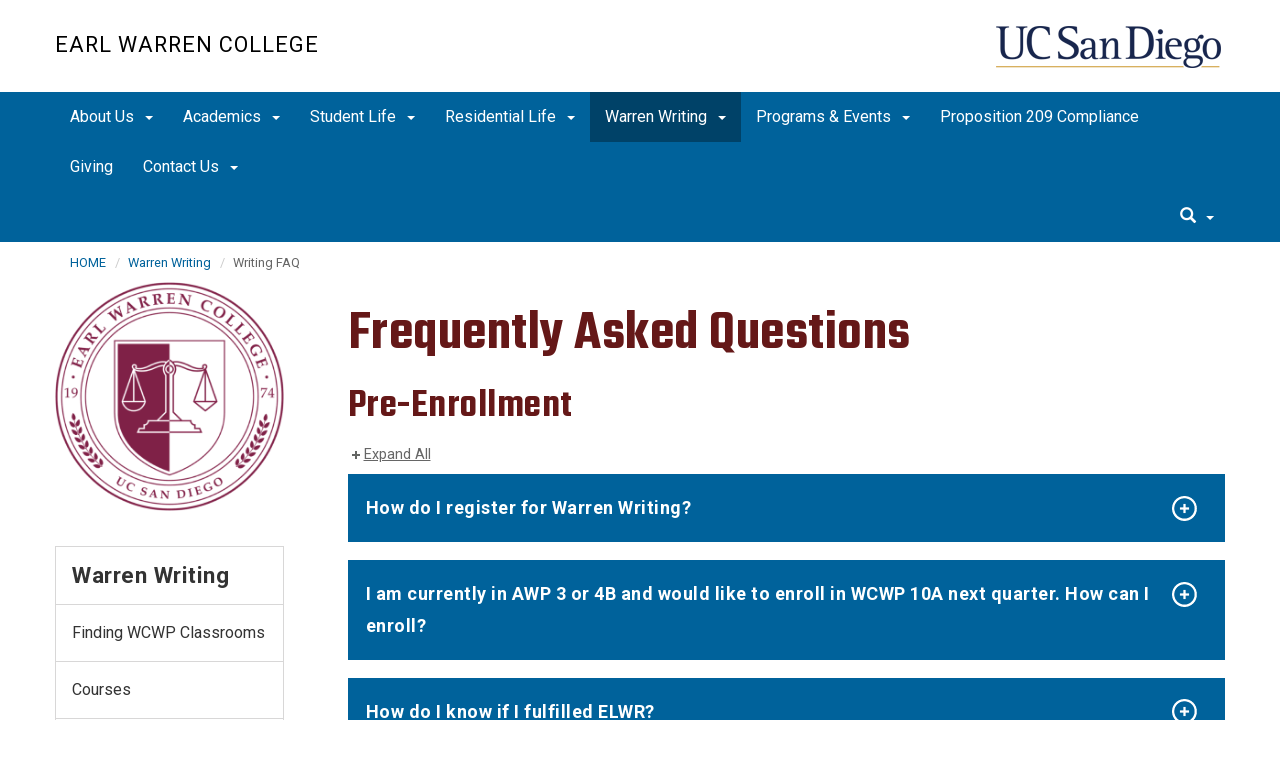

--- FILE ---
content_type: text/html; charset=UTF-8
request_url: https://warren.ucsd.edu/warren-writing/faq.html
body_size: 77581
content:
<!DOCTYPE html>
<html xmlns="http://www.w3.org/1999/xhtml" class="no-js" lang="en-US">
	<head>
		



 



    <meta charset="utf-8"/>
    <meta content="IE=edge" http-equiv="X-UA-Compatible"/>
    <meta content="initial-scale=1.0" name="viewport"/>
    <meta content="7MiYjX2ZghMOWvtKRWlar--c6mD2ose5EcbQFQ6szFA" name="google-site-verification"/>
    
    <title>Writing FAQ</title>
    <meta content="University of California, San Diego" name="ORGANIZATION"/>
    <meta content="index,follow,noarchive" name="robots"/>
    <meta content="Warren" name="SITE"/>
    <meta content="Writing FAQ" name="PAGETITLE"/>
    <meta content="FAQ Warren College UC San Diego" name="DESCRIPTION"/>
    <meta content="7b9fd6ddac10b4e43753a9b086073eed" name="id"/>

   
    


    

		








 




<link href="//cdn.ucsd.edu/cms/decorator-5/styles/bootstrap.min.css" rel="stylesheet"/>
<link href="//cdn.ucsd.edu/cms/decorator-5/styles/base.min.css" rel="stylesheet"/>


        
    



<!-- Site-specific CSS files -->
            <link href="../_resources/css/site-specific.css" media="all" rel="stylesheet" type="text/css"/>
    
    
    
<!-- Other CSS files -->
<!--[if lt IE 9]>
<link rel="stylesheet" href="https://cdn.ucsd.edu/cms/decorator-5/styles/ie-support.css" />
<![endif]-->

<!-- Other JS files -->


<script src="https://cdn.ucsd.edu/cms/decorator-5/scripts/modernizr.min.js"></script>


        
    
    


<!-- Site-specific javascript files -->


    

<!--[if lt IE 9]>
<script src="https://cdn.ucsd.edu/cms/decorator-5/scripts/respond.min.js"></script>
<link href="https://cdn.ucsd.edu/cms/decorator-5/scripts/cross-domain/respond-proxy.html" id="respond-proxy" rel="respond-proxy" />
<link href="/_resources/cross-domain/respond.proxy.gif" id="respond-redirect" rel="respond-redirect" />
<script src="/_resources/cross-domain/respond.proxy.js"></script>
<![endif]-->


	</head>
	<body>
	    
		<header class="layout-header">
			<a class="sr-only skip-to-main" href="#main-content">Skip to main content</a>
			<div id="uc-emergency"></div>
			<!-- title section -->
			<section aria-label="Site Name" class="layout-title">
				<div class="layout-container container">
					




<a class="title-header title-header-large" href="/">
            EARL WARREN COLLEGE
    </a>
    
<a class="title-header title-header-short" href="/">
            EARL WARREN COLLEGE
    </a>

    <a class="title-logo" href="http://www.ucsd.edu">UC San Diego</a>



				</div>
			</section>
		</header>
		
		<div class="navmenu navmenu-default navmenu-fixed-left offcanvas" style="">
		






<ul class="nav navbar-nav navbar-right msearch">
		    <li>
			    <div class="search">
		            <button aria-label="search" class="search-toggle btn-default">
		                <span class="glyphicon glyphicon-search"></span> <span class="caret"></span>
		            </button>

		            <div class="search-content" id="search-m">

                        <form action="/search/index.html" method="get">
                            <label for="search-scope" style="display:none;">Search</label>
                            <select class="search-scope" id="search-scope-m" name="search-scope">
                                                                    <option selected="selected" value="warren">This Site</option>
                                                                <option value="default_collection">All UCSD Sites</option>
                                <option value="faculty-staff">Faculty/Staff</option>
                            </select>
                        
                            <div class="input-group">
                                <label for="q-m" style="display:none;">Search Term</label>
                                <input autofocus="autofocus" class="form-control search-term" id="q-m" name="search-term-m" placeholder="Search..." type="search"/>
                            </div>
                            <input class="sr-only" type="submit" value="Submit"/>
                        </form>

                    </div>
        </div>
    </li>
</ul>










  
<button aria-controls="navbar" class="navbar-toggle sr-only" data-canvas="body" data-target=".navmenu" data-toggle="offcanvas" type="button">Close Nav</button>

<ul class="nav navmenu-nav">
                                   
                                                                                          
                                                                                                                                                           
                                                                                                                                                   
                                                                                                                                                   
                                                                                                                                                   
                                                                                                                                                   
                                                                                                                                                   
                                 
                                 
                 
          
          <li class="dropdown open "><a href="../about/index.html">About Us <span class="caret"></span>          </a>
                   
                                                                                           <ul class="dropdown-menu navmenu-nav">
                                                                                                                                                           <li><a href="../about/about-warren-college.html">About Warren College</a></li>
                                                                                                                                                   <li><a href="../about/provost/index.html">Office of the Provost</a></li>
                                                                                                                                                   <li><a href="../about/prospective-students.html">Prospective Students</a></li>
                                                                                                                                                   <li><a href="../about/family-friends/index.html">Family &amp; Friends</a></li>
                                                                                                                                                   <li><a href="../about/history.html">History</a></li>
                                                                                                                                                   <li><a href="../about/biography.html">Biography of Earl Warren</a></li>
                        </ul>
       
                             </li>
                                            
                                                                                 
                                                             
                                                                                                                                                                                                                                                          
                                                                                                                                                   
                                                                                                                                                   
                                                                                                                                                   
                                                                                                                                                   
                                                                                                                                                   
                                                                                                                                                   
                                                                                                                                                   
                                                                                                                                                   
                                 
                                 
                 
          
          <li class="dropdown open "><a href="../academics/index.html">Academics <span class="caret"></span>          </a>
                   
                                                                                  <ul class="dropdown-menu navmenu-nav">
                                                             <li><a href="../academics/first-year/index.html">New Student Advising</a></li>
                                                                                                                                                                                                                                                          <li><a href="../academics/advising/index.html">Academic Advising</a></li>
                                                                                                                                                   <li><a href="../academics/four-year.html">Four Year Plans</a></li>
                                                                                                                                                   <li><a href="../academics/u-reqs.html">University Requirements</a></li>
                                                                                                                                                   <li><a href="../academics/general-education/index.html">General Education Requirements</a></li>
                                                                                                                                                   <li><a href="../academics/graduation.html">Applying to Graduate</a></li>
                                                                                                                                                   <li><a href="https://warrenminors.ucsd.edu/">Interdisciplinary Minors</a></li>
                                                                                                                                                   <li><a href="../academics/ethics-and-society.html">Ethics and Society</a></li>
                                                                                                                                                   <li><a href="../academics/honors.html">Honors Council and Society</a></li>
                                                                                                                                                   <li><a href="../academics/academic-resources.html">Academic Resources</a></li>
                        </ul>
       
                             </li>
                                            
                                                                                          
                                                                                                                                                           
                                                                                                                                                   
                                                                                                                                                   
                                                                                                                                                   
                                                                                                                                                   
                                                                                                                                                   
                                                                                                                                                   
                                                                                                                                                   
                                 
                                 
                 
          
          <li class="dropdown open "><a href="../student-life/index.html">Student Life <span class="caret"></span>          </a>
                   
                                                                                           <ul class="dropdown-menu navmenu-nav">
                                                                                                                                                           <li><a href="../student-life/about/index.html">About</a></li>
                                                                                                                                                   <li><a href="../student-life/involvement/index.html">Involvement</a></li>
                                                                                                                                                   <li><a href="../student-life/employment.html">Leadership &amp; Employment</a></li>
                                                                                                                                                   <li><a href="../student-life/transfer-commuter/index.html">Transfer &amp; Commuter</a></li>
                                                                                                                                                   <li><a href="../student-life/first-gen/index.html">First Generation Students</a></li>
                                                                                                                                                   <li><a href="http://thecolleges.ucsd.edu/nonresidentinfo/index.html">Out of State &amp; International Students</a></li>
                                                                                                                                                   <li><a href="../student-life/conduct/index.html">Student Conduct</a></li>
                                                                                                                                                   <li><a href="../student-life/well-being/index.html">Well-Being</a></li>
                        </ul>
       
                             </li>
                                            
                                                                                          
                                                                                                                                                           
                                                                                                                                                   
                                                                                                                                                   
                                                                                                                                                   
                                                                                                                                                   
                                                                                                                                                   
                                                                                                                                                   
                                                                                                                                                   
                                                                                                                                                   
                                                                                                                                                   
                                                                                                                                                   
                                                                                                                                                   
                                                                                                                                                   
                                                                                                                                                   
                                 
                                 
                 
          
          <li class="dropdown open "><a href="../res-life/index.html">Residential Life <span class="caret"></span>          </a>
                   
                                                                                           <ul class="dropdown-menu navmenu-nav">
                                                                                                                                                           <li><a href="../res-life/welcome.html">Welcome </a></li>
                                                                                                                                                   <li><a href="../res-life/Transfer-LLC.html">Transfer Living Learning Community (LLC)</a></li>
                                                                                                                                                   <li><a href="../res-life/emergency-numbers.html">Emergency Numbers</a></li>
                                                                                                                                                   <li><a href="../res-life/policies.html">Policies</a></li>
                                                                                                                                                   <li><a href="../res-life/responsibilities.html">Responsibilities</a></li>
                                                                                                                                                   <li><a href="../res-life/neighborhood.html">Neighborhood</a></li>
                                                                                                                                                   <li><a href="../res-life/housing-411.html">Room Selection </a></li>
                                                                                                                                                   <li><a href="../res-life/moving/index.html">Moving</a></li>
                                                                                                                                                   <li><a href="../res-life/room-reservations.html">Room Reservations</a></li>
                                                                                                                                                   <li><a href="../res-life/reslife-event.html">Calendar of Events</a></li>
                                                                                                                                                   <li><a href="../res-life/courtroom.html">Courtroom</a></li>
                                                                                                                                                   <li><a href="../res-life/ra-selection.html">RA Selection</a></li>
                                                                                                                                                   <li><a href="../res-life/sac.html">Student Activities Center (SAC)</a></li>
                                                                                                                                                   <li><a href="../res-life/wrc.html">Warren Residential Council (WRC)</a></li>
                        </ul>
       
                             </li>
                                                    
                                                                                 
                                                             
                                                                                                                                                   
                                                                                                                                                                                                                                                          
                                                                                                                                                   
                                 
                                 
                 
          
          <li class="dropdown open active"><a href="index.html">Warren Writing <span class="caret"></span>          </a>
                   
                                                                                  <ul class="dropdown-menu navmenu-nav">
                                                             <li><a href="how-to-find-wcwp-classrooms.html">Finding WCWP Classrooms</a></li>
                                                                                                                                                   <li><a href="courses/index.html">Courses</a></li>
                                                                                                                                                                                                                                                          <li><a href="faculty-staff.html">Faculty and Staff</a></li>
                                                                                                                                                   <li><a href="faq.html">FAQ</a></li>
                        </ul>
       
                             </li>
                                            
                                                                                 
                                                             
                                                                                                                                                   
                                                                                                                                                   
                                                                                                                                                   
                                                                                                                                                   
                                                                                                                                                                                                                                                          
                                                                                                                                                   
                                 
                                 
                 
          
          <li class="dropdown open "><a href="../programs/index.html">Programs &amp; Events <span class="caret"></span>          </a>
                   
                                                                                  <ul class="dropdown-menu navmenu-nav">
                                                             <li><a href="../programs/50_anniversary/index.html">50th Anniversary</a></li>
                                                                                                                                                   <li><a href="../programs/welcome-week/index.html">Welcome Week</a></li>
                                                                                                                                                   <li><a href="../programs/calendar/index.html">Calendar</a></li>
                                                                                                                                                   <li><a href="../programs/commencement/index.html">Commencement</a></li>
                                                                                                                                                   <li><a href="../programs/orientation/index.html">Orientation</a></li>
                                                                                                                                                                                                                                                          <li><a href="../programs/dine-and-coffee.html">Dine &amp; Coffee With a Prof</a></li>
                                                                                                                                                   <li><a href="../programs/events-email.html">Events Email</a></li>
                        </ul>
       
                             </li>
                                            
                                                                                                                                                                                    
                
        <li class=""><a href="../prop-209/index.html">Proposition 209 Compliance</a>
          
                   
                                                                                                                                                                                </li>
                                            
                                                                                                                                                                                    
                
        <li class=""><a href="../giving/index.html">Giving</a>
          
                   
                                                                                                                                                                                </li>
                                            
                                                                                          
                                                                                                                                                           
                                                                                                                                                   
                                                                                                                                                   
                                 
                                 
                 
          
          <li class="dropdown open "><a href="../contact/index.html">Contact Us <span class="caret"></span>          </a>
                   
                                                                                           <ul class="dropdown-menu navmenu-nav">
                                                                                                                                                           <li><a href="../contact/staff.html">Staff Directory</a></li>
                                                                                                                                                   <li><a href="../contact/faculty.html">Faculty Directory</a></li>
                                                                                                                                                   <li><a href="../contact/media-request.html">Social Media Posting Request</a></li>
                        </ul>
       
                             </li>
         </ul>

		</div>
		
		<nav class="navbar navbar-default navbar-static-top">
			<div class="container">
			    
                <div class="navbar-header">
        			<button aria-controls="navbar" aria-expanded="false" class="navbar-toggle" data-canvas="body" data-target=".navmenu" data-toggle="offcanvas" type="button">
          			    <span class="sr-only">Toggle navigation</span>
    
          					<div class="col-sm-1 mobile-nav-bars">
          				    <span class="icon-bar"></span>
          				    <span class="icon-bar"></span>
          				    <span class="icon-bar"></span>
             				</div>
              			<div class="col-sm-1 mobile-nav-icon">
                          MENU
          			    </div>
          			    
                    </button>
                    
                    <div class="col-sm-4 pull-right visible-xs-block">
                        <img alt="UC San Diego Logo" class="img-responsive header-logo" src="https://cdn.ucsd.edu/cms/decorator-5/styles/img/ucsd-footer-logo-white.png"/>
                    </div>
                    
                </div>
                
                <div class="navbar-collapse collapse" id="navbar">
			    
    	            








<ul class="nav navbar-nav navbar-nav-list">
                                   
                                                                                          
                                                                                                                                                           
                                                                                                                                                   
                                                                                                                                                   
                                                                                                                                                   
                                                                                                                                                   
                                                                                                                                                   
                                 
                                 
                 
          
          <li class="dropdown "><a aria-expanded="false" class="dropdown-toggle" data-close-others="true" data-hover="dropdown" href="../about/index.html">About Us <span class="caret"></span>          </a>
                   
                                                                                           <ul class="dropdown-menu">
                                                                                                                                                           <li><a href="../about/about-warren-college.html">About Warren College</a></li>
                                                                                                                                                   <li><a href="../about/provost/index.html">Office of the Provost</a></li>
                                                                                                                                                   <li><a href="../about/prospective-students.html">Prospective Students</a></li>
                                                                                                                                                   <li><a href="../about/family-friends/index.html">Family &amp; Friends</a></li>
                                                                                                                                                   <li><a href="../about/history.html">History</a></li>
                                                                                                                                                   <li><a href="../about/biography.html">Biography of Earl Warren</a></li>
                        </ul>
       
                             </li>
                                            
                                                                                 
                                                             
                                                                                                                                                                                                                                                          
                                                                                                                                                   
                                                                                                                                                   
                                                                                                                                                   
                                                                                                                                                   
                                                                                                                                                   
                                                                                                                                                   
                                                                                                                                                   
                                                                                                                                                   
                                 
                                 
                 
          
          <li class="dropdown "><a aria-expanded="false" class="dropdown-toggle" data-close-others="true" data-hover="dropdown" href="../academics/index.html">Academics <span class="caret"></span>          </a>
                   
                                                                                  <ul class="dropdown-menu">
                                                             <li><a href="../academics/first-year/index.html">New Student Advising</a></li>
                                                                                                                                                                                                                                                          <li><a href="../academics/advising/index.html">Academic Advising</a></li>
                                                                                                                                                   <li><a href="../academics/four-year.html">Four Year Plans</a></li>
                                                                                                                                                   <li><a href="../academics/u-reqs.html">University Requirements</a></li>
                                                                                                                                                   <li><a href="../academics/general-education/index.html">General Education Requirements</a></li>
                                                                                                                                                   <li><a href="../academics/graduation.html">Applying to Graduate</a></li>
                                                                                                                                                   <li><a href="https://warrenminors.ucsd.edu/">Interdisciplinary Minors</a></li>
                                                                                                                                                   <li><a href="../academics/ethics-and-society.html">Ethics and Society</a></li>
                                                                                                                                                   <li><a href="../academics/honors.html">Honors Council and Society</a></li>
                                                                                                                                                   <li><a href="../academics/academic-resources.html">Academic Resources</a></li>
                        </ul>
       
                             </li>
                                            
                                                                                          
                                                                                                                                                           
                                                                                                                                                   
                                                                                                                                                   
                                                                                                                                                   
                                                                                                                                                   
                                                                                                                                                   
                                                                                                                                                   
                                                                                                                                                   
                                 
                                 
                 
          
          <li class="dropdown "><a aria-expanded="false" class="dropdown-toggle" data-close-others="true" data-hover="dropdown" href="../student-life/index.html">Student Life <span class="caret"></span>          </a>
                   
                                                                                           <ul class="dropdown-menu">
                                                                                                                                                           <li><a href="../student-life/about/index.html">About</a></li>
                                                                                                                                                   <li><a href="../student-life/involvement/index.html">Involvement</a></li>
                                                                                                                                                   <li><a href="../student-life/employment.html">Leadership &amp; Employment</a></li>
                                                                                                                                                   <li><a href="../student-life/transfer-commuter/index.html">Transfer &amp; Commuter</a></li>
                                                                                                                                                   <li><a href="../student-life/first-gen/index.html">First Generation Students</a></li>
                                                                                                                                                   <li><a href="http://thecolleges.ucsd.edu/nonresidentinfo/index.html">Out of State &amp; International Students</a></li>
                                                                                                                                                   <li><a href="../student-life/conduct/index.html">Student Conduct</a></li>
                                                                                                                                                   <li><a href="../student-life/well-being/index.html">Well-Being</a></li>
                        </ul>
       
                             </li>
                                            
                                                                                          
                                                                                                                                                           
                                                                                                                                                   
                                                                                                                                                   
                                                                                                                                                   
                                                                                                                                                   
                                                                                                                                                   
                                                                                                                                                   
                                                                                                                                                   
                                                                                                                                                   
                                                                                                                                                   
                                                                                                                                                   
                                                                                                                                                   
                                                                                                                                                   
                                                                                                                                                   
                                 
                                 
                 
          
          <li class="dropdown "><a aria-expanded="false" class="dropdown-toggle" data-close-others="true" data-hover="dropdown" href="../res-life/index.html">Residential Life <span class="caret"></span>          </a>
                   
                                                                                           <ul class="dropdown-menu">
                                                                                                                                                           <li><a href="../res-life/welcome.html">Welcome </a></li>
                                                                                                                                                   <li><a href="../res-life/Transfer-LLC.html">Transfer Living Learning Community (LLC)</a></li>
                                                                                                                                                   <li><a href="../res-life/emergency-numbers.html">Emergency Numbers</a></li>
                                                                                                                                                   <li><a href="../res-life/policies.html">Policies</a></li>
                                                                                                                                                   <li><a href="../res-life/responsibilities.html">Responsibilities</a></li>
                                                                                                                                                   <li><a href="../res-life/neighborhood.html">Neighborhood</a></li>
                                                                                                                                                   <li><a href="../res-life/housing-411.html">Room Selection </a></li>
                                                                                                                                                   <li><a href="../res-life/moving/index.html">Moving</a></li>
                                                                                                                                                   <li><a href="../res-life/room-reservations.html">Room Reservations</a></li>
                                                                                                                                                   <li><a href="../res-life/reslife-event.html">Calendar of Events</a></li>
                                                                                                                                                   <li><a href="../res-life/courtroom.html">Courtroom</a></li>
                                                                                                                                                   <li><a href="../res-life/ra-selection.html">RA Selection</a></li>
                                                                                                                                                   <li><a href="../res-life/sac.html">Student Activities Center (SAC)</a></li>
                                                                                                                                                   <li><a href="../res-life/wrc.html">Warren Residential Council (WRC)</a></li>
                        </ul>
       
                             </li>
                                                    
                                                                                 
                                                             
                                                                                                                                                   
                                                                                                                                                                                                                                                          
                                                                                                                                                   
                                 
                                 
                 
          
          <li class="dropdown active"><a aria-expanded="false" class="dropdown-toggle" data-close-others="true" data-hover="dropdown" href="index.html">Warren Writing <span class="caret"></span>          </a>
                   
                                                                                  <ul class="dropdown-menu">
                                                             <li><a href="how-to-find-wcwp-classrooms.html">Finding WCWP Classrooms</a></li>
                                                                                                                                                   <li><a href="courses/index.html">Courses</a></li>
                                                                                                                                                                                                                                                          <li><a href="faculty-staff.html">Faculty and Staff</a></li>
                                                                                                                                                   <li><a href="faq.html">FAQ</a></li>
                        </ul>
       
                             </li>
                                            
                                                                                 
                                                             
                                                                                                                                                   
                                                                                                                                                   
                                                                                                                                                   
                                                                                                                                                   
                                                                                                                                                                                                                                                          
                                                                                                                                                   
                                 
                                 
                 
          
          <li class="dropdown "><a aria-expanded="false" class="dropdown-toggle" data-close-others="true" data-hover="dropdown" href="../programs/index.html">Programs &amp; Events <span class="caret"></span>          </a>
                   
                                                                                  <ul class="dropdown-menu">
                                                             <li><a href="../programs/50_anniversary/index.html">50th Anniversary</a></li>
                                                                                                                                                   <li><a href="../programs/welcome-week/index.html">Welcome Week</a></li>
                                                                                                                                                   <li><a href="../programs/calendar/index.html">Calendar</a></li>
                                                                                                                                                   <li><a href="../programs/commencement/index.html">Commencement</a></li>
                                                                                                                                                   <li><a href="../programs/orientation/index.html">Orientation</a></li>
                                                                                                                                                                                                                                                          <li><a href="../programs/dine-and-coffee.html">Dine &amp; Coffee With a Prof</a></li>
                                                                                                                                                   <li><a href="../programs/events-email.html">Events Email</a></li>
                        </ul>
       
                             </li>
                                            
                                                                                                                                                                                    
                
        <li class=""><a href="../prop-209/index.html">Proposition 209 Compliance</a>
          
                   
                                                                                                                                                                                </li>
                                            
                                                                                                                                                                                    
                
        <li class=""><a href="../giving/index.html">Giving</a>
          
                   
                                                                                                                                                                                </li>
                                            
                                                                                          
                                                                                                                                                           
                                                                                                                                                   
                                                                                                                                                   
                                 
                                 
                 
          
          <li class="dropdown "><a aria-expanded="false" class="dropdown-toggle" data-close-others="true" data-hover="dropdown" href="../contact/index.html">Contact Us <span class="caret"></span>          </a>
                   
                                                                                           <ul class="dropdown-menu">
                                                                                                                                                           <li><a href="../contact/staff.html">Staff Directory</a></li>
                                                                                                                                                   <li><a href="../contact/faculty.html">Faculty Directory</a></li>
                                                                                                                                                   <li><a href="../contact/media-request.html">Social Media Posting Request</a></li>
                        </ul>
       
                             </li>
         </ul>

    	            
    	            <div class="btn-nav"></div>
    		
    				





<ul class="nav navbar-nav navbar-right">
		    <li>
			    <div class="search">
		            <button aria-label="search" class="search-toggle btn-default">
		                <span class="glyphicon glyphicon-search"></span> <span class="caret"></span>
		            </button>

		            <div class="search-content" id="search">

                        <form action="/search/index.html" id="cse-search-box" method="get">
                            <label class="sr-only" for="search-scope">Search Scope</label>
                            <select class="search-scope" id="search-scope" name="search-scope">
                                                                    <option selected="selected" value="warren">This Site</option>
                                                                <option value="default_collection">All UCSD Sites</option>
                                <option value="faculty-staff">Faculty/Staff</option>
                            </select>
                        
                            <div class="input-group">
                                <label for="q" id="search-term-label" style="display:none;">Search Term</label>
                                <input autofocus="autofocus" class="form-control search-term" id="q" name="search-term" placeholder="Search..." type="search"/>
                            </div>
                            <input class="sr-only" type="submit" value="Submit"/>
                        </form>

                    </div>
        </div>
    </li>
</ul>



				
				</div><!--end nav collapse -->

			</div>
		</nav>
		<main class="layout-main" id="main-content">
		    










			<div class="container">
			    <div class="row">
				    

<div class="container">
    <div class="row">
        <ol aria-label="Breadcrumb" class="breadcrumb breadcrumbs-list">
        
                                                    
                                    
                        
                                    
                                   <li><a href="../index.html">HOME</a></li>
                                
                                                        
                                    
                        
                                                                            <li><a href="index.html">Warren Writing</a></li>
                    
                                                            
                                                            
                    <li aria-current="page">Writing FAQ</li>
                                            
        </ol>
    </div>
</div>
				</div>
			</div>
			<div class="container">
			    <div class="row">
				    






<!-- display the main content -->
<section aria-label="Main Content" class="col-xs-12 col-md-9 main-section pull-right">
                            
                                        

        
    

                            <h1>Frequently Asked Questions</h1>
<h2>Pre-Enrollment</h2>
                                            <div class="drawer-wrapper">
                    <div class="drawer dark-theme">
                                                                <h2>
            <a href="#">How do I register for Warren Writing?</a>
        </h2>
                <div>
            <p>Students can register on WebReg for WCWP 10A, WCWP 10B or WCWP 100 classes during their WebReg appointments. Register online via<span>&#160;</span><a href="https://a5.ucsd.edu/tritON/profile/SAML2/Redirect/SSO?execution=e6s1" rel="noopener noreferrer" target="_blank">WebReg.</a></p>
<p>To enroll in WCWP 10A, students will first need to fulfill the Entry Level Writing Requirement (ELWR) requirement.</p>
<p>If you are dropped from a WCWP course due to issues with tuition payments, we unfortunately cannot guarantee that you will be reinstated to the course.</p>
        </div>
                                                                    <h2>
            <a href="#">I am currently in AWP 3 or 4B and would like to enroll in WCWP 10A next quarter. How can I enroll?</a>
        </h2>
                <div>
            <span style="font-weight: 400;">You must pass AWP 3 or AWP 4B (a C is the minimum passing grade for this requirement) to meet the prerequisite for WCWP 10A. You cannot enroll in WCWP 10A until this prerequisite is met and </span><span style="font-weight: 400;">your academic record reflects that you have fulfilled the </span><a href="https://warren.ucsd.edu/academics/u-reqs.html#UC-Entry-Level-Writing-Requirem"><span style="font-weight: 400;">Entry Level Writing Requirement (ELWR)</span></a><span style="font-weight: 400;">. This might mean that even if you pass AWP 3 or 4B during fall quarter, you may have to wait until spring quarter to take 10A, as your academic record won&#8217;t reflect your passing grade in AWP until after winter registration has taken place.</span>
        </div>
                                                                    <h2>
            <a href="#">How do I know if I fulfilled ELWR?</a>
        </h2>
                <div>
            <p>There are a number of ways to fulfill the ELWR as articulated on the<span>&#160;</span><a href="http://awp.ucsd.edu/elwr/index.html">Analytical Writing Program</a><span>&#160;</span>website.</p>
<p>Freshmen can take a community college course prior to entering UCSD in order to fulfill the ELWR requirement, but they cannot use community college courses in place of either Warren Writing course.</p>
<p>We do not accept unofficial or self-reported grades or test scores to waive the ELWR restriction. Students MUST wait until their record officially updates before they will be allowed to register for 10A.</p>
        </div>
                                                </div>
                </div>

                                        

        
    

                            <custom/>
                                
                                
                                        

        
    

                            <h2>Enrollment</h2>
                                            <div class="drawer-wrapper">
                    <div class="drawer dark-theme">
                                                                <h2>
            <a href="#">How does the waitlist work?</a>
        </h2>
                <div>
            <p>UCSD has an automated waitlist procedure. Being on a waitlist means that if and when a space becomes available, the enrollment system will automatically enroll you in the course. When a space becomes available, you will receive an email notification letting you know you have been moved from the waitlist into the class. If you add your name to a waitlist but you are not eligible to enroll in the course (because you lack a prerequisite, for example) and a space becomes available, you will be dropped from the waitlist.</p>
<p>If you are on a waitlist for one of the sections of WCWP 10A or 10B, you must attend all sessions and complete all assignments in order to be added to the class. Please contact your instructor or the Warren Writing main office if you have any questions.</p>
<p>Please be aware that if you are on the waitlist for a summer session course, and then enroll in the same course for fall quarter, you will be automatically dropped from the waitlist for the summer course. We do not have the ability to reinstate you to your previous position on a waitlist.</p>
        </div>
                                                                    <h2>
            <a href="#">What are my chances of getting into the class if I'm on the waitlist?</a>
        </h2>
                <div>
            <span>Warren Writing classes fill up quickly and very few students drop, especially during fall quarter. Students who are first on the waitlist have about a 50% chance of getting into the course, and the likelihood of getting in drops for every student on the waitlist thereafter. If you are on the waitlist, plan to take that course the following quarter.</span>
        </div>
                                                                    <h2>
            <a href="#">I really need to take Warren Writing this quarter. Is there any way to change the enrollment limit?</a>
        </h2>
                <div>
            <p><span>So that our students will receive the best writing education that we can deliver, the enrollment limit for Warren Writing classes is capped at either 15 or 20 students. We cannot make any exceptions to this enrollment limit.</span></p>
<p><i><span>*Please note</span></i><span>: n</span><span>ot all incoming students will be able to begin the Warren sequence during their first quarter at UCSD, and that is okay. As long as you begin the sequence during your first or second year, you will not be negatively impacted.&#160;</span></p>
<p><span>It is strongly encouraged that transfer students take WCWP 100 their first year at UCSD. We cannot guarantee a seat for any student, even if it is your final quarter at UCSD.</span></p>
        </div>
                                                </div>
                </div>

                                        

        
    

                            <custom/>
                                
                                
                                        

        
    

                            <h2>Transfer Students</h2>
                                            <div class="drawer-wrapper">
                    <div class="drawer dark-theme">
                                                                <h2>
            <a href="#">What class/classes am I required to take as a transfer student?</a>
        </h2>
                <div>
            <p>If you have been admitted into UCSD as a first-year, you are required to take WCWP 10A and WCWP 10B to fulfill your general education writing requirements, regardless of prior coursework completed at other colleges.</p>
<p>Warren students admitted as Transfers who have completed TAG, IGETC, or a reciprocity agreement from a four-year institution are only required to take WCWP 100.</p>
<p>Students who are admitted to UCSD as Transfers from other colleges without having completed a TAG or IGETC agreement<strong>&#160;</strong>may have to take both WCWP 10A and WCWP 100 if no other English or Writing courses have been completed at previous institutions. Please contact Academic Advising to determine whether you need to complete both courses, or just WCWP 100.</p>
        </div>
                                                                    <h2>
            <a href="#">I'm an incoming transfer student, but WebReg is not allowing me to enroll in WCWP 100. How can I enroll?</a>
        </h2>
                <div>
            <span>WCWP 100 is restricted to students with at least 90 units on their record. If you can&#8217;t enroll, it is likely because you either have not completed 90 units, or the university has not processed/posted your transcripts yet. If your transcript shows that you meet the criteria to enroll in 100, please submit an&#160;</span><a href="https://academicaffairs.ucsd.edu/Modules/Students/PreAuth/"><span>EASy request</span></a><span>, including a copy of your transcripts, for enrollment authorization.</span>
        </div>
                                                </div>
                </div>

                                        

        
    

                            <custom/>
                                
                                
                                        

        
    

                            <h2>General FAQ</h2>
                                            <div class="drawer-wrapper">
                    <div class="drawer dark-theme">
                                                                <h2>
            <a href="#">Will Warren Writing be offered during Summer Session?</a>
        </h2>
                <div>
            <p>It is our goal to offer at least five sections of both WCWP 10B and WCWP 100 every summer, split between the two sessions. We may also offer one or two sections of WCWP 10A open to continuing students only.</p>
<p>Our writing courses are challenging and demanding even in a normal academic quarter. During summer session, they require even more commitment and effort. In order to fulfill the learning objectives of the course, the same amount of work will be expected of students, but in half the time due to the five-week summer session. It is&#160;<span>strongly encouraged</span><span>&#160;</span>that students do not take more than one other course in the same summer session that they enroll in a WCWP course.&#160;</p>
<p>Enrollment limits for summer session are determined with instructor workload in mind. It is up to the discretion of individual instructors whether they would like to increase their enrollment limit to admit additional students. Because instructors are compensated at a flat rate, they will never be forced to admit additional students to their class. We therefore cannot guarantee a seat, or make any kind of special accommodations, for students who cannot gain admittance to a summer offering of WCWP, regardless of need. Please plan accordingly.</p>
        </div>
                                                                    <h2>
            <a href="#">Where can I get additional writing help?</a>
        </h2>
                <div>
            <span>The&#160;</span><a href="https://writinghub.ucsd.edu/">UCSD Writing Hub</a><span>&#160;offers assistance on all Warren Writing assignments. You can make an appointment with a writing mentor, drop-in during designated hours, or attend group workshops.</span>
        </div>
                                                                    <h2>
            <a href="#">I'm not in Warren. Can I still take Warren Writing?</a>
        </h2>
                <div>
            <span>WCWP 10A, WCWP 10B, and WCWP 100 are for Warren College students only. Other college and university students, including doctoral, Extension, and visiting students, may not take these courses. For additional writing instruction for non-Warren students, please check out courses offered by the&#160;</span><a href="http://awp.ucsd.edu/courses/index.html">Analytical Writing Program.</a>
        </div>
                                                </div>
                </div>

                                        

        
    

                            <custom/>
                                
                            </section>




				    


 




 




















<section aria-label="Sidebar" class="col-xs-12 col-md-3 sidebar-section" role="complementary">
    
                <figure aria-label="Logo" id="site-logo" role="complementary">
            <a href="../index.html"><img alt="warren college logo." src="../_images/resources/WarrenCollegeLogo-2020-500.png"/></a>
        </figure>
        
                            <article aria-label="Sidebar Nav" class="main-content-nav" role="navigation">
                                                                                                                                            
        
            <h2>
                                    <a href="index.html">Warren Writing</a>
                    </h2>
    
                                        
        
                                
        
    <ul class="navbar-list">
                
             
                                                            
                                                                                                                                    
                                                                
                                                                                                                                <li class="">
                    <a href="how-to-find-wcwp-classrooms.html">
                Finding WCWP Classrooms
            </a>
            </li>
                                                                                                                
             
                                                            
                                                                
                        
                                                                
                                                                                                                                <li class="collapsed">
                    <a href="courses/index.html">
                Courses
            </a>
            </li>
                                                                                                                
             
                                                            
                                                                                                                                    
                                                                
                                                                                                                                                                                    
             
                                                            
                                                                                                                                    
                                                                
                                                                                                                                <li class="">
                    <a href="faculty-staff.html">
                Faculty and Staff
            </a>
            </li>
                                                                                                                
             
                                                            
                                                                                                                                                            
                                                                
                                                                                                                                <li class="active">
                    FAQ
            </li>
                                                                                                            </ul>
                
            </article>
            
            
                            <p class="subhead"><strong>Resources</strong></p>
<ul>
<li><a href="../_files/academic-forms/wasc-7.1-wc-wcwp.pdf" title="WASC">WASC [PDF]</a></li>
<li><a href="http://students.ucsd.edu/academics/academic-integrity/index.html" title="AI">Academic Integrity</a></li>
<li><a href="https://ucsd.edu/about/principles.html">UCSD Principles of Community</a></li>
<li><a href="http://www.ucsd.edu/catalog/curric/WARR.html#catalog" title="Catalog">General Catalog</a></li>
</ul>
<p><a href="../contact/staff.html" title="Contact Warren College"><img alt="Contact Warren College" height="80" src="../_images/contact/contact-us.gif" width="240"/></a></p>
<div class="social">
<ul class="social-list">
<li class="facebook"><a href="https://business.facebook.com/UCSDEarlWarrenCollege/?business_id=795613300599428">Facebook</a></li>
<li class="youtube"><a href="https://www.youtube.com/channel/UC8wwLaBo1QsY-m4i76ex0_Q">YouTube</a></li>
<li class="instagram"><a href="https://www.instagram.com/ucsdwarren/">Instagram</a></li>
<li style="background: none; padding-left: 0;"><a href="http://snapchat.com/add/ucsdwarren"><img alt="" height="33" src="../_images/resources/snapchat.png" style="margin-right: 7px;" width="33"/>Snapchat</a></li>
</ul>
</div>
                </section>

			    </div>
			</div>
		</main>
		<footer class="footer">
			





<div class="container">
    <div class="row">
        <div class="col-sm-8">
        <p>
        <span>UC San Diego 9500 Gilman Dr. La Jolla, CA 92093 (858) 534-2230</span>
        <br/>
        <span>
        Copyright © <span class="footer-copyright-year">2025</span> Regents of the University of California.
        All rights reserved.
        </span>
        </p>
            <ul class="footer-links">
                <li><a href="https://accessibility.ucsd.edu/">Accessibility</a></li>
                <li><a href="https://ucsd.edu/about/privacy.html">Privacy</a></li>
                <li><a href="https://ucsd.edu/about/terms-of-use.html">Terms of Use</a></li>
                <li>
                        <a href="http://www-act.ucsd.edu/cwp/feedback/tool/warren">Feedback</a>
                    </li>
            </ul>
        </div>
        
        <div class="col-sm-4">
            <a href="https://ucsd.edu/"><img alt="UCSD homepage" class="img-responsive footer-logo" src="https://cdn.ucsd.edu/developer/decorator/5.0.2/img/ucsd-footer-logo-white.png"/></a>
        </div>
    </div>
</div>



<script src="https://cdn.ucsd.edu/cms/decorator-5/scripts/jquery.min.js"></script>
<script src="https://cdn.ucsd.edu/cms/decorator-5/scripts/bootstrap.min.js"></script>
<script src="https://www.ucsd.edu/common/_emergency-broadcast/message.js"></script>
<script src="https://cdn.ucsd.edu/cms/decorator-5/scripts/vendor.min.js"></script>
<script src="https://cdn.ucsd.edu/cms/decorator-5/scripts/base.min.js"></script>


        
    


<!-- Site-specific javascript files -->




                                <script src="../_resources/js/site-specific.js" type="text/javascript"></script>
            




<script>
    $(document).ready(function() {
      $('.js-activated').dropdownHover().dropdown();
    });
  </script>

        
    <script src="https://cdn.ucsd.edu/cms/decorator-5/scripts/decorator.js" type="text/javascript"></script>
    
    <script type="text/javascript">
    (function($) {
        $(document).ready(function() {
                    initFooter("http://www-act.ucsd.edu/cwp/feedback/tool/warren");
                    initCopyright();
        });
    })(jQuery);
    </script>
            <!-- Global site tag (gtag.js) - Google Analytics -->
<script async="" src="https://www.googletagmanager.com/gtag/js?id=G-P2R5CRBHYH"></script>
<script>// <![CDATA[
window.dataLayer = window.dataLayer || [];
  function gtag(){dataLayer.push(arguments);}
  gtag('js', new Date());

  gtag('config', 'G-P2R5CRBHYH', {'cookie_domain': 'warren.ucsd.edu'});
// ]]></script>
    
		</footer>
	</body>
</html>

--- FILE ---
content_type: text/css
request_url: https://warren.ucsd.edu/_resources/css/site-specific.css
body_size: 832
content:
h1, h2, h3 
{
  color: #651818;   
}

.student-profile div:first-child
{
    width:28%;
}

.student-profile div:last-child
{
    width:72%;
}
.student-profile div:last-child
{
    padding-bottom:2em;
}

.calendar-container {
    position: relative;
    padding-bottom: 75%;
    height: 0;
    overflow: hidden;
}

.calendar-container iframe {
    position: absolute;
    top:0;
    left: 0;
    width: 100%;
    height: 100%;
}

.news-supplement {
    /*clear: both;*/
    /*float: none;*/
    padding-right: 0;
    width: 100%;
    max-width: 600px;
    margin: 25px auto 0 auto;
}

/*@media screen and (max-width: 1200px) {*/
/*    .news-supplement {*/
/*        width: 420px;*/
/*    }*/
/*}*/

@media screen and (max-width: 900px) {
    .news-supplement {
        width: 98%;
        max-width: none;
        float: left;
        padding: 5px 5px;
    }
}

--- FILE ---
content_type: image/svg+xml
request_url: https://cdn.ucsd.edu/cms/decorator-5/img/facebook.svg
body_size: 698
content:
<?xml version="1.0" encoding="UTF-8"?>
<svg id="Layer_1" xmlns="http://www.w3.org/2000/svg" version="1.1" viewBox="0 0 100 100">
  <!-- Generator: Adobe Illustrator 29.5.1, SVG Export Plug-In . SVG Version: 2.1.0 Build 141)  -->
  <defs>
    <style>
      .st0 {
        fill: #fff;
      }

      .st1 {
        fill: #00629b;
      }
    </style>
  </defs>
  <path class="st1" d="M90.53,100H9.47C4.21,100,0,95.79,0,90.53V9.47C0,4.21,4.21,0,9.47,0h81.05C95.79,0,100,4.21,100,9.47v81.05c0,5.26-4.32,9.47-9.47,9.47h0Z"/>
  <path class="st0" d="M90.25,50.25c0-22.2-18-40.2-40.2-40.2S9.75,28.05,9.75,50.25c0,20.1,14.8,36.7,34,39.7v-28.1h-10.2v-11.6h10.2v-8.9c0-10.1,6-15.6,15.2-15.6,4.4,0,9,.8,9,.8v9.9h-5.1c-5,0-6.6,3.1-6.6,6.3v7.5h11.2l-1.8,11.6h-9.4v28.1c19.3-3,34-19.6,34-39.7h0Z"/>
</svg>

--- FILE ---
content_type: image/svg+xml
request_url: https://cdn.ucsd.edu/cms/decorator-5/img/youtube.svg
body_size: 847
content:
<?xml version="1.0" encoding="UTF-8"?>
<svg id="Layer_1" xmlns="http://www.w3.org/2000/svg" version="1.1" viewBox="0 0 100 100">
  <!-- Generator: Adobe Illustrator 29.5.1, SVG Export Plug-In . SVG Version: 2.1.0 Build 141)  -->
  <defs>
    <style>
      .st0 {
        fill: #fff;
      }

      .st1 {
        fill: #00629b;
      }
    </style>
  </defs>
  <path class="st1" d="M90.53,100.13H9.47c-5.26,0-9.47-4.21-9.47-9.47V9.61C0,4.34,4.21.13,9.47.13h81.05c5.26,0,9.47,4.21,9.47,9.47v81.05c0,5.26-4.32,9.47-9.47,9.47Z"/>
  <path class="st0" d="M85.2,28.8c-1.07-4.27-3.2-6.4-6.4-7.47-6.4-2.13-29.87-2.13-29.87-2.13,0,0-23.47,0-29.87,2.13-2.13,1.07-4.27,3.2-5.33,7.47-1.07,5.33-1.07,21.33-1.07,21.33,0,0,0,16,2.13,21.33,1.07,3.2,2.13,6.4,6.4,7.47,6.4,2.13,29.87,2.13,29.87,2.13,0,0,23.47,0,29.87-2.13,1.07-2.13,3.2-4.27,4.27-8.53,2.13-6.4,2.13-21.33,2.13-21.33,0,0-1.07-16-2.13-20.27ZM42.53,62.93v-26.67l22.4,12.8-22.4,13.87Z"/>
</svg>

--- FILE ---
content_type: image/svg+xml
request_url: https://cdn.ucsd.edu/cms/decorator-5/img/instagram.svg
body_size: 1723
content:
<?xml version="1.0" encoding="UTF-8"?>
<svg id="Layer_1" xmlns="http://www.w3.org/2000/svg" version="1.1" viewBox="0 0 100 100">
  <!-- Generator: Adobe Illustrator 29.5.1, SVG Export Plug-In . SVG Version: 2.1.0 Build 141)  -->
  <defs>
    <style>
      .st0 {
        fill: #fff;
      }

      .st1 {
        fill: #00629b;
      }
    </style>
  </defs>
  <path class="st1" d="M90.53,100H9.47C4.21,100,0,95.79,0,90.53V9.47C0,4.21,4.21,0,9.47,0h81.05C95.79,0,100,4.21,100,9.47v81.05c0,5.26-4.32,9.47-9.47,9.47h0Z"/>
  <path class="st0" d="M34.2,12.3c-4,.2-6.8.8-9.2,1.8-2.5.9-4.6,2.3-6.8,4.4s-3.4,4.2-4.3,6.8c-.9,2.4-1.6,5.2-1.8,9.2s-.2,5.3-.2,15.6.1,11.7.3,15.7c.2,4,.8,6.8,1.8,9.2.9,2.5,2.3,4.6,4.4,6.8,2.2,2.2,4.2,3.4,6.8,4.3,2.4.9,5.2,1.6,9.2,1.8,4,.2,5.3.2,15.7.2s11.7-.1,15.7-.3c4-.2,6.8-.8,9.2-1.8,2.5-.9,4.6-2.3,6.8-4.4,2.2-2.2,3.4-4.2,4.3-6.8.9-2.4,1.6-5.2,1.8-9.2.2-4,.2-5.4.2-15.7s-.1-11.7-.3-15.7c-.2-4-.8-6.8-1.8-9.2-.9-2.5-2.3-4.6-4.4-6.8-2.1-2.1-4.2-3.4-6.8-4.3-2.4-.9-5.2-1.6-9.2-1.8s-5.4-.2-15.7-.2-11.7.2-15.7.4M34.7,81c-3.7-.2-5.7-.8-7.1-1.3-1.8-.7-3-1.5-4.4-2.8-1.3-1.3-2.2-2.6-2.8-4.3-.6-1.3-1.1-3.4-1.3-7.1-.2-4-.2-5.2-.3-15.3-.1-10.2,0-11.4.2-15.3.2-3.7.8-5.7,1.3-7.1.7-1.8,1.5-3,2.8-4.4s2.6-2.2,4.3-2.8c1.3-.6,3.4-1.1,7.1-1.3,4-.2,5.2-.2,15.3-.3s11.4,0,15.3.2c3.7.2,5.7.8,7.1,1.3,1.8.7,3,1.5,4.4,2.8,1.3,1.3,2.2,2.6,2.8,4.3.6,1.3,1.1,3.4,1.3,7.1.2,4,.2,5.2.3,15.3s0,11.4-.2,15.3c-.2,3.7-.8,5.7-1.3,7.1-.7,1.8-1.5,3-2.8,4.4-1.3,1.3-2.6,2.2-4.3,2.8-1.3.6-3.4,1.1-7.1,1.3-4,.2-5.2.2-15.3.3-10.2.1-11.4-.1-15.3-.2M65.6,29.7c0,2.5,2.1,4.5,4.6,4.5s4.5-2.1,4.5-4.6-2-4.5-4.6-4.5h0c-2.4.1-4.5,2-4.5,4.6M30.4,50.1c0,10.8,8.7,19.5,19.6,19.5s19.5-8.7,19.5-19.6-8.7-19.5-19.6-19.5-19.5,8.8-19.5,19.6M37.3,50c0-7,5.6-12.7,12.6-12.7s12.7,5.6,12.7,12.7-5.6,12.7-12.6,12.7-12.7-5.6-12.7-12.7h0"/>
</svg>

--- FILE ---
content_type: image/svg+xml
request_url: https://cdn.ucsd.edu/cms/decorator-5/img/expand-white.svg
body_size: 721
content:
<?xml version="1.0" encoding="utf-8"?>
<!-- Generator: Adobe Illustrator 22.1.0, SVG Export Plug-In . SVG Version: 6.00 Build 0)  -->
<svg version="1.1" id="Layer_1" xmlns="http://www.w3.org/2000/svg" xmlns:xlink="http://www.w3.org/1999/xlink" x="0px" y="0px"
	 viewBox="0 0 21.1 21.1" style="enable-background:new 0 0 21.1 21.1;" xml:space="preserve">
<style type="text/css">
	.st0{fill:#fff;}
</style>
<path class="st0" d="M10.5,21.1C4.7,21.1,0,16.4,0,10.5C0,4.7,4.7,0,10.5,0s10.5,4.7,10.5,10.5C21.1,16.4,16.4,21.1,10.5,21.1
	L10.5,21.1z M10.5,1.9c-4.8,0-8.6,3.9-8.6,8.6s3.9,8.6,8.6,8.6c4.8,0,8.6-3.9,8.6-8.6C19.2,5.8,15.3,1.9,10.5,1.9
	C10.5,1.9,10.5,1.9,10.5,1.9z"/>
<rect x="6.7" y="9.6" class="st0" width="7.7" height="1.9"/>
<rect x="9.6" y="6.7" class="st0" width="1.9" height="7.7"/>
</svg>


--- FILE ---
content_type: application/javascript
request_url: https://warren.ucsd.edu/_resources/js/site-specific.js
body_size: -79
content:
//state